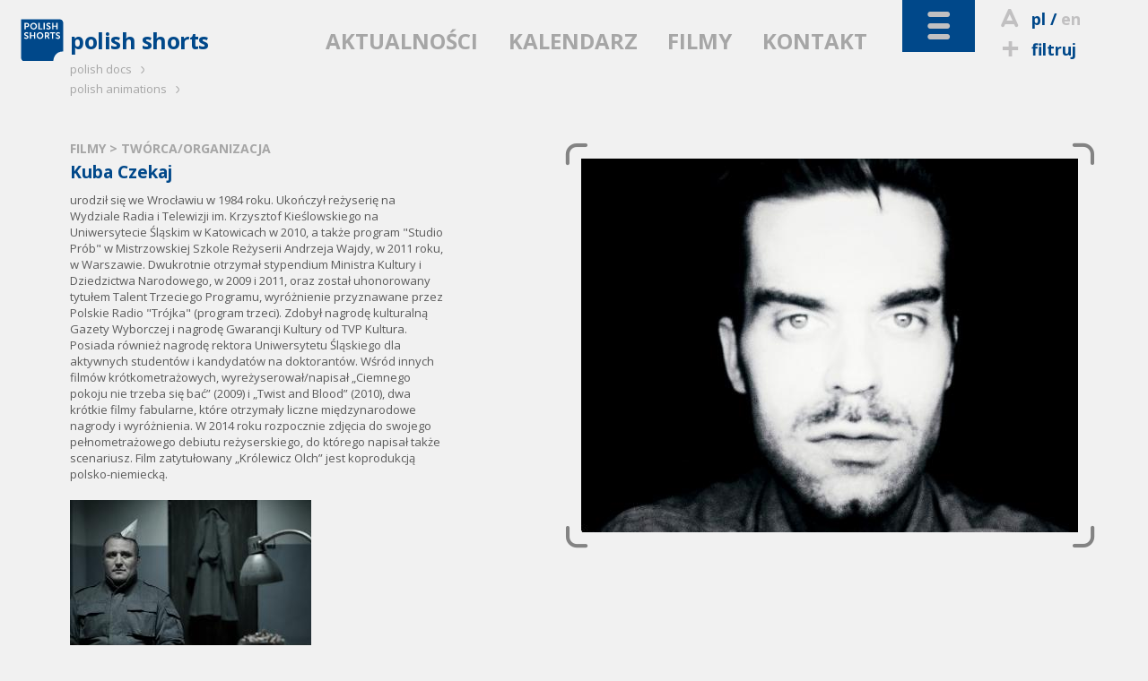

--- FILE ---
content_type: text/html; charset=utf-8
request_url: http://www.polishshorts.pl/pl/scenarzysta/1395/kuba_czekaj
body_size: 5325
content:
<!DOCTYPE html>
<!--[if lt IE 7]>      <html class="no-js lt-ie9 lt-ie8 lt-ie7" lang="pl"> <![endif]-->
<!--[if IE 7]>         <html class="no-js lt-ie9 lt-ie8" lang="pl"> <![endif]-->
<!--[if IE 8]>         <html class="no-js lt-ie9" lang="pl"> <![endif]-->
<!--[if gt IE 8]><!--> <html class="no-js" lang="pl"> <!--<![endif]-->
	<head>
		<meta charset="utf-8">
        <meta http-equiv="X-UA-Compatible" content="IE=edge,chrome=1">
        <meta name="viewport" content="width=device-width, initial-scale=1">
		<title>POLISH SHORTS: Kuba Czekaj - </title>
<meta property="og:title" content="POLISH SHORTS: Kuba Czekaj - "/>
<meta property="og:type" content="director"/>
<meta property="og:url" content="http://www.polishshorts.pl/pl/scenarzysta/1395/kuba_czekaj"/>
<meta property="og:image" content="http://kff.kei.pl/uploads/tworcy/aa55b76c33ccb8431db2bdcfa192646a.jpg"/>
<meta property="og:site_name" content="Polish Shorts"/>
<meta property="og:description" content=""/>

<meta name="description" content="" />
<meta name="keywords" content="" />
<link href="/img/ps/favicon_2021.ico" rel="shortcut icon" type="image/x-icon" />
<link href='http://fonts.googleapis.com/css?family=Open+Sans:400italic,600italic,700italic,400,600,700&amp;subset=latin,latin-ext' rel='stylesheet' type='text/css'>
<link rel="stylesheet" href="/css/ps.dist.css?v=2025">
<style>
  .layout-footer .pisfdiv {
    clear: both;
    max-width: 322px
  }
  .layout-footer .pisff {
    max-width: 150px;
    height: auto
  }
  .layout-footer .pisfdiv .financed {
    clear: none;
    float: left
  }
  .layout-footer .pisff {
    float: right;
  }
@media screen and (min-width: 30em) {
  .layout-footer form {
      float: none;
  }
}
@media screen and (min-width: 40em) {
  .layout-footer.bottom-footer small:nth-child(5) {
    margin-left: 85px
  }
}
@media screen and (min-width: 40em) {
  .partnerzy {
    float: left;
  }
  .dofinansowano {
    position:absolute;
    right:-6px;
    top:26px
  }
}
@media screen and (min-width: 48em) {
  .layout-footer .pisfdiv {
    position: absolute;
    top: 150px;
    right: 15px;
  }
  .layout-footer .pisfdiv .pisff {
    max-width: 125px;
    margin-left: 10px;
  }
  .layout-footer .pisfdiv .financed {
    position: static;
    margin-top: -10px;
  }
}
@media screen and (min-width: 80em) {
  .layout-footer form {
    float: left;
  }
  .partnerzy {
    margin-left: 96px
  }
}
</style>
<!--[if IE 7]><link rel="stylesheet" href="/css/kff-ie7.css"><![endif]-->
<script src="/js/vendor/modernizr-2.6.2-respond-1.1.0.min.js"></script>
</head>
<body class="film two-col">
	<div class="wrapper navbar navbar-inverse navbar-fixed-top" role="navigation">
      <div class="container">

        <div class="navbar-header">
          <ul id="top-tools">
            <li>
                              <i class="icon-letter"></i><a href="" title="wersja polska" class="current">pl</a>
                  / <a href="/en/screenwriter/1395/" title="english version">en</a>
                          </li>
            <li>
              <a href="/pl/filtruj"><i class="icon-plus"></i>filtruj</a>
            </li>
            <li id="search">
              <i class="icon-search"></i>szukaj              <form action="/pl/szukaj/" method="get"><input type="search" name="sz" placeholder="wpisz..." value=""></form>
            </li>
          </ul>
          <button type="button" class="navbar-toggle" data-toggle="collapse" data-target=".navbar-collapse">
            <i class="icon-toggle"></i>
          </button>
        </div>

        <div class="navbar-collapse collapse  clearfix default-setup">
          <nav>
            <div>
                                                                                <ul id="nav-oprojekcie">
                                                                        <li>
                                                                    O PROJEKCIE                                                                  </li>                                                                                                    <li>
                                              <a href="/pl/polish_shorts">                                                                    POLISH SHORTS                                            </a>                      </li>                                                                                                  </ul>
                                    <ul id="nav-na-festiwalach">
                                                      <li>
                                                                    NA FESTIWALACH                                                                  </li>                                                                                                    <li>
                                              <a href="/pl/festiwale/aktualnie">                                                                    AKTUALNIE                                            </a>                      </li>                                                                                                    <li>
                                              <a href="/pl/festiwale/archiwum">                                                                    ARCHIWUM                                            </a>                      </li>                                                                                                  </ul>
                                    <ul id="nav-branza">
                                                      <li>
                                                                    BRANŻA                                                                  </li>                                                                                                    <li>
                                              <a href="/pl/producenci">                                                                    PRODUCENCI                                            </a>                      </li>                                                                                                    <li>
                                              <a href="/pl/festiwale">                                                                    FESTIWALE                                            </a>                      </li>                                                                                                    <li>
                                              <a href="/pl/instyt_filmowe">                                                                    INSTYT. FILMOWE                                            </a>                      </li>                                                                                                    <li>
                                              <a href="/pl/programy">                                                                    FUNDUSZE I GRANTY                                            </a>                      </li>                                                                                                    <li>
                                              <a href="/pl/targi">                                                                    TARGI                                            </a>                      </li>                                                                                                    <li>
                                              <a href="/pl/warsztaty">                                                                    WARSZTATY                                            </a>                      </li>                                                                                                  </ul>
                                    <ul id="nav-filmy">
                                                      <li>
                                                                    FILMY                                                                  </li>                                                                                                    <li>
                                              <a href="/pl/filmy/wszystkie">                                                                    WSZYSTKIE                                            </a>                      </li>                                                                                                    <li>
                                              <a href="/pl/filmy/w_produkcji">                                                                    W PRODUKCJI                                            </a>                      </li>                                                                                                    <li>
                                              <a href="/pl/filmy/ukonczone">                                                                    UKOŃCZONE                                            </a>                      </li>                                                                                                    <li>
                                              <a href="/pl/filmy/rezyser">                                                                    REŻYSER                                            </a>                      </li>                                                                                                    <li>
                                              <a href="/pl/filmy/tytul">                                                                    TYTUŁ                                            </a>                      </li>                                                                                                    <li>
                                              <a href="/pl/filmy/producent">                                                                    PRODUCENT                                            </a>                      </li>                                                                                                    <li>
                                              <a href="/pl/filmy/rok_produkcji">                                                                    ROK PRODUKCJI                                            </a>                      </li>                                                                                                    <li>
                                              <a href="http://kff.com.pl/streaming/shorts_online" target="_blank">                                                                    OBEJRZYJ                                            </a>                      </li>                                                                                                  </ul>
                                    <ul id="nav-czytelnia">
                                                      <li>
                                                                    CZYTELNIA                                                                  </li>                                                                                                    <li>
                                              <a href="/pl/wywiady">                                                                    WYWIADY                                            </a>                      </li>                                                                                                    <li>
                                              <a href="/pl/recenzje">                                                                    RECENZJE                                            </a>                      </li>                                                                                                    <li>
                                              <a href="/pl/artykuly">                                                                    ARTYKUŁY                                            </a>                      </li>                                                                                                    <li>
                                              <a href="/pl/focus_on_poland">                                                                    FOCUS ON POLAND                                            </a>                      </li>                                                
              </ul>                  
              <ul id="kff-siblings">
                                                      <li class="pd"><a href="http://www.polishdocs.pl/pl/">polish docs <i class="icon-arrow"></i></a></li>
                    <li class="pa"><a href="http://www.polishanimations.pl/pl/">polish animations <i class="icon-arrow"></i></a></li>
                                                </ul>
            </div>
          </nav>
        </div><!--/.navbar-collapse -->

        <div class="clearfix"></div>
        <div class="navbar-main clearfix">
                      <h1><a href="/"><img src="/img/ps/logo_2021.svg" data-fallback="/img/ps/logo_2021.png" alt="polish shorts"><span>polish shorts</span></a></h1>
                    <nav>
            <ul>
                              <li><a href="/pl/aktualnosci">AKTUALNOŚCI</a></li>
                              <li><a href="/pl/kalendarz">KALENDARZ</a></li>
                              <li class="light-toggle"><a href="/pl/filmy">FILMY</a></li>
                              <li><a href="/pl/kontakt">KONTAKT</a></li>
                          </ul>
          </nav>
        </div>
      </div>
    </div> <!--/ .wrapper -->

    <div class="wrapper clearfix">
      <main class="container">
                          <header class="breadcrumbs">
          
          <h2><a href="/pl/filmy">FILMY</a> &gt;
              TWÓRCA/ORGANIZACJA          </h2>

        </header>

        <article class="film-body with-aside clearfix">

          <div class="body">
            <h2>Kuba Czekaj</h2>
            
            urodził się we Wrocławiu w 1984 roku. Ukończył reżyserię na Wydziale Radia i Telewizji im. Krzysztof Kieślowskiego na Uniwersytecie Śląskim w Katowicach w 2010, a także program &quot;Studio Pr&oacute;b&quot; w Mistrzowskiej Szkole Reżyserii Andrzeja Wajdy, w 2011 roku, w Warszawie. Dwukrotnie otrzymał stypendium Ministra Kultury i Dziedzictwa Narodowego, w 2009 i 2011, oraz został uhonorowany tytułem Talent Trzeciego Programu, wyr&oacute;żnienie przyznawane przez Polskie Radio &quot;Tr&oacute;jka&quot; (program trzeci). Zdobył nagrodę kulturalną Gazety Wyborczej i nagrodę Gwarancji Kultury od TVP Kultura.&nbsp; Posiada r&oacute;wnież nagrodę rektora Uniwersytetu Śląskiego dla aktywnych student&oacute;w i kandydat&oacute;w na doktorant&oacute;w. Wśr&oacute;d innych film&oacute;w kr&oacute;tkometrażowych, wyreżyserował/napisał &bdquo;Ciemnego pokoju nie trzeba się bać&rdquo; (2009) i &bdquo;Twist and Blood&rdquo; (2010), dwa kr&oacute;tkie filmy fabularne, kt&oacute;re otrzymały liczne międzynarodowe nagrody i wyr&oacute;żnienia. W 2014 roku rozpocznie zdjęcia do swojego pełnometrażowego debiutu reżyserskiego, do kt&oacute;rego napisał także scenariusz. Film zatytułowany &bdquo;Kr&oacute;lewicz Olch&rdquo; jest koprodukcją polsko-niemiecką.
            <ul class="kafle">
                                            <li data-href="/pl/filmy/739/ciemnego_pokoju_nie_trzeba_sie_bac">
                <a href="/pl/filmy/739/ciemnego_pokoju_nie_trzeba_sie_bac" >
                                    <img src="http://kff.kei.pl/uploads/ythumb2014.php?w=269&h=185&f=filmy/acbb2849cbb8a0ae419651e116305c99.jpg" alt="CIEMNEGO POKOJU NIE TRZEBA SIĘ BAĆ | reż. Kuba Czekaj, Kuba Czekaj" title="CIEMNEGO POKOJU NIE TRZEBA SIĘ BAĆ | reż. Kuba Czekaj, Kuba Czekaj">
                                    <strong>CIEMNEGO POKOJU NIE TRZEBA SIĘ BAĆ</strong><br>
                  reż.
                  Kuba Czekaj                </a>
                <span class="over single">
                  <a href="/pl/filmy/739/ciemnego_pokoju_nie_trzeba_sie_bac" title="more"><i class="icon-plus2"></i><span>MORE</span></a>
                                  </span>
              </li>                                            <li data-href="/pl/filmy/1519/rwetes">
                <a href="/pl/filmy/1519/rwetes" >
                                    <img src="http://kff.kei.pl/uploads/ythumb2014.php?w=269&h=185&f=filmy/3ef8df9f3a7f8cbcaa4f95c0598968c2.jpg" alt="RWETES | reż. Kuba Czekaj" title="RWETES | reż. Kuba Czekaj">
                                    <strong>RWETES</strong><br>
                  reż.
                  Kuba Czekaj                </a>
                <span class="over single">
                  <a href="/pl/filmy/1519/rwetes" title="more"><i class="icon-plus2"></i><span>MORE</span></a>
                                  </span>
              </li>                                            <li data-href="/pl/filmy/908/twist_and_blood">
                <a href="/pl/filmy/908/twist_and_blood" >
                                    <img src="http://kff.kei.pl/uploads/ythumb2014.php?w=269&h=185&f=filmy/ac292d5197648b74b4c4592e72009b95.jpg" alt="TWIST AND BLOOD | reż. Kuba Czekaj" title="TWIST AND BLOOD | reż. Kuba Czekaj">
                                    <strong>TWIST AND BLOOD</strong><br>
                  reż.
                  Kuba Czekaj                </a>
                <span class="over single">
                  <a href="/pl/filmy/908/twist_and_blood" title="more"><i class="icon-plus2"></i><span>MORE</span></a>
                                  </span>
              </li>                                            <li data-href="/pl/filmy/1205/za_horyzont">
                <a href="/pl/filmy/1205/za_horyzont" >
                                    <img src="http://kff.kei.pl/uploads/ythumb2014.php?w=269&h=185&f=filmy/ddbd9c66fda3fcc8003b5c078ff9cb2e.jpg" alt="ZA HORYZONT | reż. Kuba Czekaj" title="ZA HORYZONT | reż. Kuba Czekaj">
                                    <strong>ZA HORYZONT</strong><br>
                  reż.
                  Kuba Czekaj                </a>
                <span class="over single">
                  <a href="/pl/filmy/1205/za_horyzont" title="more"><i class="icon-plus2"></i><span>MORE</span></a>
                                  </span>
              </li>                          </ul>

          </div>

                      <aside class="article-gallery with-brackets">
              <ul>
                <li><img src="http://kff.kei.pl/uploads/ythumb2014.php?w=554&f=tworcy/aa55b76c33ccb8431db2bdcfa192646a.jpg" alt="Kuba Czekaj"></li>
                              </ul>
              <div class="brackets"><i class="icon-arrow"></i><i class="icon-arrow"></i><i class="icon-arrow"></i><i class="icon-arrow"></i></div>
            </aside>
          
        </article>              </main>
    </div>

    <footer class="wrapper layout-footer">
      <div class="container">
        <form action="/pl/scenarzysta/1395/kuba_czekaj" id="nlsbscrptn" method="post">
          <label for="newsletter_email">NEWSLETTER</label>
          <input type="email" name="hQ98lKJQn" onfocus="document.getElementById('nl_consent').style.display='block'" id="newsletter_email" placeholder="twój adres e-mail">
          <label id="nl_consent" style="display:none;line-height:1;clear:left;float:left;margin:5px 0"><input type="checkbox" name="consent" value="1" style="width:auto" required>Wyrażam zgodę na przetwarzanie moich danych kontaktowych przez Krakowską Fundację Filmową z siedzibą Basztowa 15/8 (31-143) w Krakowie, w celu otrzymywania przeze mnie newslettera.

Dane będą przetwarzane przez okres do czasu wycofania zgody na otrzymywanie newslettera lub zaprzestania jego prowadzenia przez administratora. Potwierdzam jednocześnie, że zostałem/zostałam pouczony/pouczona o moim prawie do: żądania dostępu do moich danych, ich sprostowania, usunięcia lub ograniczenia przetwarza; wniesienia sprzeciwu; przenoszenia danych; cofnięcia zgody oraz wniesienia skargi do organu nadzorczego. Udzielenie zgody jest dobrowolne, lecz odmowa jej udzielenia uniemożliwi otrzymywanie newslettera.</label>
          <button>DODAJ</button>
          <legend id="nlsbscript_status">Dodano</legend>
        </form>
        <div class="partnerzy">
          <h3 style="color:#b7b8ba;font-size:inherit;font-weight:bold;line-height:26px;margin:6px 0 0">PARTNERZY</h3>
          <ul style="list-style-type:none;padding:0;margin:0;display:flex">
            <li><a href="https://kbf.krakow.pl" target="_blank"><img loading="lazy" src="/img/kbf.png" width="90.75" height="37" alt="kbf:" /></a></li>
            <li style="margin-left:55px"><a href="http://film-commission.pl" target="_blank"><img loading="lazy" src="/img/kfc.png" width="177.5" height="43.5" alt="Krakow Film Commission" /></a></li>
          </ul>
        </div>
        <a href="https://www.facebook.com/pages/Polish-Shorts/113878315324653" target="_blank" class="fb_footer"><i class="icon-fb"></i><span>POLUB NAS</span></a>

                  
      </div>
      <div class="clearfix"></div>
    </footer>
    <footer class="wrapper layout-footer bottom-footer">
      <div class="container">
        <small>Copyright &copy; 2009&ndash;2026 Polish Shorts</small>
        <small>Realizacja: <a href="http://www.y0.net.pl" target="_blank">Agencja Interaktywna Y0</a></small>
        <small>Projekt: <a href="http://terenprywatny.com" target="_blank">terenprywatny.com</a></small>
          <small>hosting: <a href="https://cyberfolks.pl" target="_blank" class="kei" style="margin-bottom:-3.5px"><img src="/img/cyberfolks.svg" width="176.5" height="19" alt="cyber_Folks™"></a></small>
        <small><a href="/pl/polityka_prywatnosci/">Polityka prywatności</a></small>
      </div>
      <div class="clearfix"></div>
    </footer>

    <script src="//ajax.googleapis.com/ajax/libs/jquery/1.11.0/jquery.min.js"></script>
    <script>window.jQuery || document.write('<script src="/js/vendor/jquery-1.11.0.min.js"><\/script>')</script>


    <script src="/js/main-dist.js?v=72"></script>

    
    <script>
        (function(b,o,i,l,e,r){b.GoogleAnalyticsObject=l;b[l]||(b[l]=
        function(){(b[l].q=b[l].q||[]).push(arguments)});b[l].l=+new Date;
        e=o.createElement(i);r=o.getElementsByTagName(i)[0];
        e.src='//www.google-analytics.com/analytics.js';
        r.parentNode.insertBefore(e,r)}(window,document,'script','ga'));
        ga('create','UA-3757484-23');ga('send','pageview');
    </script>
        </body>
</html>


--- FILE ---
content_type: text/css
request_url: http://www.polishshorts.pl/css/ps.dist.css?v=2025
body_size: 22601
content:
@charset "UTF-8";
/*! normalize.css v1.1.3 | MIT License | git.io/normalize */article,aside,details,figcaption,figure,footer,header,hgroup,main,nav,section,summary{display:block}audio,canvas,video{display:inline-block;*display:inline;*zoom:1}audio:not([controls]){display:none;height:0}[hidden]{display:none}html{font-size:100%;-ms-text-size-adjust:100%;-webkit-text-size-adjust:100%}button,html,input,select,textarea{font-family:sans-serif}body{margin:0}a:focus{outline:thin dotted}a:active,a:hover{outline:0}h1{font-size:2em;margin:0.67em 0}h2{font-size:1.5em;margin:0.83em 0}h3{font-size:1.17em;margin:1em 0}h4{font-size:1em;margin:1.33em 0}h5{font-size:0.83em;margin:1.67em 0}h6{font-size:0.67em;margin:2.33em 0}abbr[title]{border-bottom:1px dotted}b,strong{font-weight:bold}blockquote{margin:1em 40px}dfn{font-style:italic}hr{box-sizing:content-box;height:0}mark{background:#ff0;color:#000}p,pre{margin:1em 0}code,kbd,pre,samp{font-family:monospace,serif;_font-family:"courier new",monospace;font-size:1em}pre{white-space:pre;white-space:pre-wrap;word-wrap:break-word}q{quotes:none}q:after,q:before{content:"";content:none}small{font-size:80%}sub,sup{font-size:75%;line-height:0;position:relative;vertical-align:baseline}sup{top:-0.5em}sub{bottom:-0.25em}dl,menu,ol,ul{margin:1em 0}dd{margin:0 0 0 40px}menu,ol,ul{padding:0 0 0 40px}nav ol,nav ul{list-style:none;list-style-image:none}img{border:0;-ms-interpolation-mode:bicubic}svg:not(:root){overflow:hidden}figure{margin:0}form{margin:0}fieldset{border:1px solid #c0c0c0;margin:0 2px;padding:0.35em 0.625em 0.75em}legend{border:0;padding:0;white-space:normal;*margin-left:-7px}button,input,select,textarea{font-size:100%;margin:0;vertical-align:baseline;*vertical-align:middle}button,input{line-height:normal}button,select{text-transform:none}button,html input[type=button],input[type=reset],input[type=submit]{-webkit-appearance:button;cursor:pointer;*overflow:visible}button[disabled],html input[disabled]{cursor:default}input[type=checkbox],input[type=radio]{box-sizing:border-box;padding:0;*height:13px;*width:13px}input[type=search]{-webkit-appearance:textfield;box-sizing:content-box}input[type=search]::-webkit-search-cancel-button,input[type=search]::-webkit-search-decoration{-webkit-appearance:none}button::-moz-focus-inner,input::-moz-focus-inner{border:0;padding:0}textarea{overflow:auto;vertical-align:top}table{border-collapse:collapse;border-spacing:0}@font-face{font-family:"kff";src:url("../font/kff.eot?77765673");src:url("../font/kff.eot?77765673#iefix") format("embedded-opentype"),url("../font/kff.svg?77765673#kff") format("svg");font-weight:normal;font-style:normal}@font-face{font-family:"kff";src:url("[data-uri]") format("woff"),url("[data-uri]") format("truetype")}[class*=" icon-"]:before,[class^=icon-]:before{font-family:"kff";font-style:normal;font-weight:normal;speak:none;display:inline-block;text-decoration:inherit;width:1em;margin-right:0.2em;text-align:center;font-variant:normal;text-transform:none;line-height:1em;margin-left:0.2em}.icon-search:before{content:""}.icon-toggle:before{content:""}.icon-plus:before{content:""}.icon-letter:before{content:""}.icon-bracket1:before{content:""}.icon-eye:before{content:""}.icon-plus2:before{content:""}.icon-arrow:before{content:""}.icon-arrowup:before{content:""}.icon-close:before{content:""}.icon-zoomin:before{content:""}.icon-kff:before{content:""}.icon-kamera:before{content:""}.icon-trailer:before{content:""}.icon-fb:before{content:""}.spinner{height:35px;width:35px;margin:0px auto;position:relative;animation:rotation 0.6s infinite linear;border-left:6px solid rgba(0,72,138,0.15);border-right:6px solid rgba(0,72,138,0.15);border-bottom:6px solid rgba(0,72,138,0.15);border-top:6px solid rgba(0,72,138,0.8);border-radius:100%}@keyframes rotation{0%{transform:rotate(0deg)}to{transform:rotate(359deg)}}html{font-family:"Open Sans",sans-serif;font-size:62.5%;color:#5a5a5a;background:#f1f1f1}a{text-decoration:none;color:#5a5a5a}a:hover{color:#00488a}#top-tools,.home-slider ul,.kafle,.navbar-main #kff-siblings,.navbar .navbar-collapse ul{list-style-type:none;margin:0;padding:0}.wrapper{padding:0 24px}@media screen and (min-width:30em){.wrapper{padding:0 43px}}@media screen and (min-width:48em){.wrapper{text-align:center}}.container{margin-left:auto;margin-right:auto;max-width:1185px}@media screen and (min-width:48em){.container{max-width:594px;text-align:left}.wrapper.navbar .container:first-child{max-width:100%}.wrapper.navbar .container:first-child .navbar-main{margin-left:auto;margin-right:auto;max-width:594px}}@media screen and (min-width:60em){.container{max-width:839px}.wrapper.navbar .container:first-child .navbar-main{max-width:839px}}@media screen and (min-width:80em){.container{max-width:1124px}.wrapper.navbar .container:first-child .navbar-main{max-width:1124px}}li[data-href]{cursor:pointer}li[data-href]:hover a{color:#00488a}.home-slider>.slides>li{display:none}.home-slider>.slides>li:first-child{display:block}h2{font-size:19px;font-size:1.9rem;margin-bottom:0.5em}p{font-size:12px;font-size:1.2rem;line-height:1.5;margin-top:0.95em}.wrapper.navbar{padding-left:17px;margin-bottom:3px}@media screen and (min-width:48em){.wrapper.navbar{padding-left:0;padding-right:0}}.navbar .navbar-collapse{transition:height 0.5s ease-in-out;overflow:hidden;background:#00488a;color:white;clear:both;margin-left:-17px;margin-right:-24px;padding:0 24px}@media screen and (min-width:30em){.navbar .navbar-collapse{margin-left:-36px;margin-right:-43px;padding:0 0 0 43px}}.navbar .navbar-collapse a,.navbar .navbar-collapse a:hover{color:white;display:block}.navbar .navbar-collapse a:hover{text-decoration:underline}.navbar .navbar-collapse ul{margin-top:18px;margin-bottom:31px;float:left;font-size:11px;font-size:1.1rem;line-height:25px}@media screen and (min-width:40em){.navbar .navbar-collapse ul{margin-bottom:35px}}@media screen and (max-width:75em){.navbar .navbar-collapse.collapse{height:0}}@media screen and (min-width:75.01em){.navbar .navbar-collapse.collapse:not(.show-on-desktop){height:0}}.navbar .navbar-collapse li:first-child{font-weight:bold;font-size:14px;font-size:1.4rem}@media screen and (min-width:40em){.navbar .navbar-collapse li:first-child{margin-bottom:16px}}@media screen and (max-width:29.94em){.navbar .navbar-collapse{height:625px}.navbar .navbar-collapse ul{margin-bottom:0}.navbar .navbar-collapse div{float:left}.navbar .navbar-collapse div>ul{float:none}.navbar .navbar-collapse div:last-child{margin-left:50px}}@media screen and (max-width:22.49em){.navbar .navbar-collapse div:last-child{margin-left:20px}}@media screen and (min-width:30em){.navbar .navbar-collapse{height:340px}.navbar .navbar-collapse ul{float:none}.navbar .navbar-collapse div{float:left;margin-left:65px}.navbar .navbar-collapse div:first-child{margin-left:0}.navbar .navbar-collapse div:last-child{margin-left:45px}}@media screen and (min-width:40em){.navbar .navbar-collapse{height:280px;background-image:url(../img/ps/logo_2021.svg);background-repeat:no-repeat;background-position:39px 21px;background-size:115px 115px}.navbar .navbar-collapse nav{margin-left:132px}.navbar .navbar-collapse div{margin-left:35px}.navbar .navbar-collapse div:nth-child(3){margin-left:29px}.navbar .navbar-collapse #nav-branza,.navbar .navbar-collapse #nav-czytelnia{float:left}.navbar .navbar-collapse #nav-czytelnia{margin-left:28px}}@media screen and (min-width:48em){.navbar .navbar-collapse{margin-left:0;margin-right:0}.navbar .navbar-collapse ul{float:left;margin-right:48px}.navbar .navbar-collapse div{margin-left:0!important}.navbar .navbar-collapse div:last-child ul:last-child{margin-right:0}.navbar .navbar-collapse #nav-czytelnia{margin-left:0}}@media screen and (min-width:48em) and (max-width:59.99em){.navbar .navbar-collapse{background-image:none}.navbar .navbar-collapse nav{margin-left:0}}@media screen and (min-width:60em){.navbar .navbar-collapse{background-size:125px 125px;background-position:20px 21px}}@media screen and (min-width:64em){.navbar .navbar-collapse{height:300px;padding-left:0;background-size:212px 212px;background-position:35px 36px}.navbar .navbar-collapse nav{margin-left:auto;margin-right:-36px;padding-left:286px}.navbar .navbar-collapse ul{margin-top:22px}}@media screen and (min-width:67em){.navbar .navbar-collapse{background-position:4% 36px}.navbar .navbar-collapse nav{margin-right:auto;padding-left:160px;width:679px;height:300px}}@media screen and (min-width:80em){.navbar .navbar-collapse{background-image:none}.navbar .navbar-collapse nav{background-image:url(../img/ps/logo_2021.svg);background-repeat:no-repeat;background-position:4px 38px;background-size:176px 176px;padding-left:285px;width:851px}.no-svg .navbar .navbar-collapse nav{background-image:url(../img/ps/logo_2021.png)}.navbar .navbar-collapse ul{margin-right:79px}}#kff-siblings li{font-size:13px;font-size:1.3rem;font-weight:normal;margin-bottom:1px}#kff-siblings li a[href*=polishdocs]:hover{color:#cf0001}#kff-siblings li a[href*=polishshorts]:hover{color:#4167a8}#top-tools{font-size:14px;font-size:1.4rem;font-weight:bold;line-height:28px;color:#00488a}#top-tools a{font-size:inherit;color:#00488a}#top-tools li{cursor:pointer;float:left;padding-right:10px;margin-right:14px}#top-tools li:hover a,#top-tools li:hover i{color:#00488a}#top-tools li:hover i.icon-letter,#top-tools li i.icon-letter~a{color:#C1C0C1}#top-tools li i.icon-letter~a.current,#top-tools li i.icon-letter~a:hover{color:#00488a}#top-tools li i{font-size:15.5px;font-size:1.55rem;color:#C1C0C1;margin-right:1px}@media screen and (min-width:40em){#top-tools li{padding:0;margin:0;position:absolute;height:37px}}@media screen and (min-width:40em) and (max-width:47.99em){#top-tools li{text-indent:-9999px;right:0;top:73px;width:81px}#top-tools li i{text-indent:0;text-align:center;font-size:22px;font-size:2.2rem;display:block;position:absolute;top:0;left:0;right:0;bottom:0}}#top-tools li:nth-child(2){margin-right:0;padding-right:20px}#top-tools li:nth-child(3):hover{cursor:default}#top-tools li:nth-child(3):hover i{color:#C1C0C1}#top-tools li:nth-child(3) a{color:#C1C0C1}#top-tools li:nth-child(3) a:hover{color:#00488a}#top-tools li:nth-child(3) a.current{color:#00488a;pointer-events:none}@media screen and (min-width:48em){.navbar-main .navbar-header{top:0}#top-tools{font-size:18px;font-size:1.8rem}#top-tools li i{font-size:21px;font-size:2.1rem;margin-right:10px}#top-tools li:first-child,#top-tools li:nth-child(2){top:33px!important}#top-tools li:nth-child(2){right:0}#top-tools li:first-child{right:120px}}@media screen and (min-width:60em){#top-tools li:first-child{right:130px}}@media screen and (min-width:40em){#top-tools li:nth-child(2){top:116px;padding:0}#top-tools li:nth-child(2) i{text-indent:1px}#top-tools li:nth-child(3){top:-50px;right:27px;width:110px;text-indent:0;text-align:right;color:white;font-size:17.5px;font-size:1.75rem}#top-tools li:nth-child(3) i{position:static;display:inline;margin-right:12px}#top-tools li:nth-child(3) a{color:white;font-size:17.5px;font-size:1.75rem;font-weight:400}#top-tools li:nth-child(3) a.current{color:white;font-weight:600}#top-tools li:nth-child(3) a:hover{color:white;text-decoration:underline}.navbar-main{position:relative}.navbar-main .navbar-header{position:absolute;right:-24px;top:-15px}}@media screen and (min-width:40em) and (min-width:30em){.navbar-main .navbar-header{right:-43px}}@media screen and (min-width:48em){.navbar-main .navbar-header{top:0}#top-tools li:nth-child(3){right:0}#top-tools a{line-height:inherit}}@media screen and (min-width:80em){#top-tools li:first-child,#top-tools li:nth-child(2){right:-25px;left:471px}#top-tools li:nth-child(3){right:-6px}#top-tools li:first-child{top:6px!important}#top-tools li:nth-child(2){top:40px!important}}button.navbar-toggle{position:absolute;top:0;right:0;border:0;background:#00488a;width:40px;height:30px}button.navbar-toggle:focus{border:0;outline:none}button.navbar-toggle i{color:#C1C0C1;font-size:15px;font-size:1.5rem}button.navbar-toggle.light i,button.navbar-toggle:hover i{color:#dadada}@media screen and (min-width:40em){button.navbar-toggle{width:81px;height:58px}button.navbar-toggle i{font-size:30px;font-size:3rem}}@media screen and (min-width:48em){.navbar-main .navbar-header{right:0;left:50%}.navbar-main .navbar-header button.navbar-toggle{right:223px}}@media screen and (min-width:60em){.navbar-main .navbar-header button.navbar-toggle{right:250px}}@media screen and (min-width:80em){.navbar-main .navbar-header button.navbar-toggle{right:115px}}.navbar-main{margin-top:15px}.navbar-main li.current a,.navbar-main li a:hover{color:#00488a}.navbar-main h1{letter-spacing:-0.5px;float:left}.navbar-main h1 a{color:#00488a;font-size:25px;font-size:2.5rem}@media screen and (max-width:39.99em){.navbar-main h1{max-width:111px}.navbar-main h1 span{display:none}}.navbar-main h1 img{width:100%;height:auto}@media screen and (min-width:40em){.navbar-main h1 img{display:none}}.navbar-main #kff-siblings{position:absolute;top:43px;left:0}.navbar-main #kff-siblings a{font-weight:normal;font-size:13px;font-size:1.3rem}.navbar-main li{float:right;clear:right}@media screen and (max-width:63.99em){.navbar-main li:first-child{margin-top:10px}}@media screen and (min-width:30em){.navbar-main li:first-child{margin-top:7px}}.navbar-main li a{color:#a6a6a6;font-size:16px;font-size:1.6rem;line-height:1.69;font-weight:bold}@media screen and (min-width:30em){.navbar-main h1{margin-top:11px;margin-left:24px}.navbar-main #kff-siblings{margin-left:25px;padding-top:3px}.navbar-main ul{float:left;margin-top:2px;padding-left:70px;margin-bottom:35px}.navbar-main li{float:none}.navbar-main li a{font-size:24px;font-size:2.4rem}}@media screen and (min-width:48em){.navbar-main{margin-top:0;min-height:190px}.navbar-main #kff-siblings,.navbar-main h1{margin-left:0}.navbar-main h1{margin-top:28px;position:relative}.navbar-main h1:before{content:"";display:block;width:65px;height:65px;position:absolute;right:100%;bottom:-6px;background-image:url(../img/ps/logo_2021.svg);background-repeat:no-repeat;background-size:48px 48px;background-position:10px 18px}.navbar-main #kff-siblings{top:57px}.navbar-main nav ul{padding:0;position:absolute;left:0;right:0;top:125px;display:-moz-flex;display:flex;flex-flow:row nowrap;justify-content:space-between;align-content:space-between}.navbar-main nav ul li{margin-top:0!important;-moz-flex:initial;flex:initial}}@media screen and (min-width:60em){.navbar-main{min-height:160px}.navbar-main nav ul{left:238px;margin-bottom:0;top:auto;bottom:45px}}@media screen and (min-width:80em){.navbar-main nav ul{left:285px;right:235px;bottom:auto;top:24px}}.touch input:focus{font-size:16px!important}#search form{margin:0;padding:0}#search form input{position:absolute;bottom:0;top:0;left:0;width:0;border:0;padding:0;transition:all 0.2s ease-in-out}#search.focused input{width:90%;padding-left:0.2em}@media screen and (min-width:40em) and (max-width:47.99em){#search.focused input{width:150%;left:auto;right:0}}@media screen and (min-width:48em) and (max-width:79.99em){#search.focused input{width:150%}}@media screen and (min-width:80em){#search.focused input{width:135%}}@media screen and (max-width:48em){#search{position:relative}}.home-slider{position:relative;margin-bottom:12px}.home-slider .bx-pager{width:100%}.home-slider .bx-pager div{margin:0 4px 0 0;display:inline-block;zoom:1;*display:inline}.home-slider .bx-pager div a{width:22px;height:15px;display:block;background:white;background:rgba(90,90,90,0.2);cursor:pointer;text-indent:-9999px}.home-slider .bx-pager div a:hover{background:#f3f3f3;background:rgba(90,90,90,0.4)}.home-slider .bx-pager div a.active{background:#00488a;cursor:default}@media screen and (max-width:29.99em){.home-slider{margin-bottom:40px}}.home-slider .lazy-div{height:263px;background-position:center center;background-size:cover;max-width:840px;margin-bottom:37px}.home-slider .brackets .icon-bracket1:nth-child(2),.home-slider .brackets .icon-bracket1:nth-child(3){bottom:auto;top:254px}@media screen and (min-width:60em){.home-slider .brackets .icon-bracket1:nth-child(2),.home-slider .brackets .icon-bracket1:nth-child(3){top:390px}}@media screen and (max-width:29.99em){.home-slider .lazy-div{display:none;background:none!important}}@media screen and (min-width:30em){.home-slider .bx-wrapper .bx-pager{position:absolute;top:227px;left:0;right:0;text-align:center}}@media screen and (min-width:60em){.home-slider .bx-wrapper .bx-pager{top:363px}.home-slider .lazy-div{height:400px}}@media screen and (min-width:60em){.home-slider h2{display:block;float:left;width:249px;padding:0 10px;margin:0 0 30px 0}}@media screen and (min-width:80em){.home-slider .bx-wrapper .bx-pager{width:840px;margin-right:0;margin-left:auto}.home-slider .lazy-div{margin-left:auto;margin-right:0}.home-slider li{position:relative}.home-slider li h2,.home-slider li p{position:absolute;width:254px;left:0}.home-slider li h2{top:31px;padding:0}.home-slider li p{top:153px}}.breadcrumbs{position:relative;cursor:pointer}.breadcrumbs label{position:absolute;right:0;width:269px;text-align:left;display:block;font-weight:700;color:#a6a6a6}.breadcrumbs label+select{min-width:200px;position:relative;z-index:2}@media screen and (min-width:60em){.breadcrumbs{margin-top:-7px}}.breadcrumbs h2,.breadcrumbs nav ul{margin-top:0;margin-bottom:0}.breadcrumbs h2,.breadcrumbs nav li a{color:#a6a6a6;font-weight:bold}.breadcrumbs h2 a{color:#a6a6a6}.breadcrumbs nav li.current a{color:#00488a}.breadcrumbs h2+select{float:left;margin-top:-20px;margin-left:174px;font-size:14px;font-size:1.4rem}.festivals .breadcrumbs h2+select,html[lang=pl] .atfestivals .breadcrumbs h2+select{margin-left:235px}.breadcrumbs>nav select,.breadcrumbs>nav ul li{float:right}body.atfestivals .breadcrumbs+.clearfix+article,body.dvd .breadcrumbs+.clearfix+article{margin-top:0.5em}body.atfestivals .breadcrumbs>nav ul,body.dvd .breadcrumbs>nav ul{float:none;padding-left:0;margin-top:0.45em;font-size:20px;font-size:2rem}body.atfestivals .breadcrumbs>nav ul li,body.dvd .breadcrumbs>nav ul li{float:left;margin-left:0;margin-right:0.5em}body.atfestivals .breadcrumbs>nav ul li:first-child a,body.dvd .breadcrumbs>nav ul li:first-child a{padding-left:0;padding-right:0.4em}@media screen and (max-width:40em){.breadcrumbs h2{white-space:nowrap}}.breadcrumbs>nav li{margin-left:0.1em}.breadcrumbs>nav li a{padding:0.4em}@media screen and (max-width:59.99em){.breadcrumbs>nav li{display:none}}.breadcrumbs>nav li:first-child a{padding-right:0}@media screen and (min-width:60em){.breadcrumbs>nav select{display:none}}.breadcrumbs a:hover{color:#00488a}.breadcrumbs+section ul.kafle.obrazkowe{margin-top:8px}body.atfestivals .breadcrumbs>nav li,body.atfestivals .breadcrumbs>nav select,body.dvd .breadcrumbs>nav li,body.dvd .breadcrumbs>nav select{display:block}body.atfestivals .breadcrumbs>nav select,body.dvd .breadcrumbs>nav select{margin-top:-2em;font-size:14px;font-size:1.4rem}@media screen and (min-width:30.01em){body.atfestivals .breadcrumbs>nav select,body.dvd .breadcrumbs>nav select{display:none}}@media screen and (max-width:30em){body.atfestivals .breadcrumbs>nav li,body.dvd .breadcrumbs>nav li{display:none}}body.branza .breadcrumbs>nav select{display:block!important}.breadcrumbs h2,.breadcrumbs nav.right-menu,section>h2{font-size:14px;font-size:1.4rem}.breadcrumbs h2 strong,h2.year-produced,section.news-month>h2{color:#00488a}.home-block+.home-block{margin-top:3em}.kafle{font-size:14px;font-size:1.4rem;line-height:1.35}.kafle.obrazkowe{font-size:13px;font-size:1.3rem;line-height:1.2}.kafle.obrazkowe>*{margin-top:27px}@media screen and (min-width:27.5em) and (max-width:39.99em){.kafle.obrazkowe>*{width:auto;position:relative;padding-left:285px;height:185px}.kafle.obrazkowe>* img{position:absolute;left:0;top:0}}@media screen and (min-width:40em){.kafle.obrazkowe>*{margin-top:8px}.kafle.obrazkowe>* a{display:block;margin-bottom:27px}}.kafle>*{position:relative;width:269px;margin-top:20px}@media screen and (min-width:40em){.kafle>*{float:left;margin-left:16px}}@media screen and (min-width:48em) and (max-width:59.99em){.kafle>*{margin-left:56px}}@media screen and (min-width:40em) and (max-width:59.99em){.kafle>:nth-child(odd){margin-left:0;clear:left}}@media screen and (min-width:60em) and (max-width:79.99em){.kafle>:nth-child(3n+1){margin-left:0;clear:left}}@media screen and (min-width:80em){.kafle>:nth-child(4n+1){margin-left:0;clear:left}}@media screen and (max-width:39.99em){.kafle.wydarzenia>*{width:100%;padding-left:0}}.kafle img,.kafle time{margin-bottom:0.85em}.kafle img{width:269px;height:185px}.kafle.wydarzenia>:last-child time+a{margin-bottom:3px}@media screen and (max-width:39.99em),screen and (min-width:60em) and (max-width:79.9em){.kafle.chess:not(.wydarzenia)>:nth-child(odd),li.festiwal:nth-child(odd){background:#5a5a5a}.kafle.chess:not(.wydarzenia)>:nth-child(2n),li.festiwal:nth-child(2n){background:#00488a}}@media screen and (min-width:40em){.kafle.chess:not(.wydarzenia)>*,li.festiwal{box-sizing:border-box;padding:0 21px 21px;color:white;height:185px}}@media screen and (min-width:40em) and (max-width:59.99em){.kafle.chess:not(.wydarzenia)>:nth-child(4n+1),.kafle.chess:not(.wydarzenia)>:nth-child(4n+4){background:#5a5a5a}.kafle.chess:not(.wydarzenia)>:nth-child(4n+2),.kafle.chess:not(.wydarzenia)>:nth-child(4n+3){background:#00488a}}@media screen and (min-width:80em){.kafle.chess:not(.wydarzenia)>:nth-child(8n+1),.kafle.chess:not(.wydarzenia)>:nth-child(8n+3),.kafle.chess:not(.wydarzenia)>:nth-child(8n+6),.kafle.chess:not(.wydarzenia)>:nth-child(8n+8){background:#5a5a5a}.kafle.chess:not(.wydarzenia)>:nth-child(8n+2),.kafle.chess:not(.wydarzenia)>:nth-child(8n+4),.kafle.chess:not(.wydarzenia)>:nth-child(8n+5),.kafle.chess:not(.wydarzenia)>:nth-child(8n+7){background:#00488a}}li.festiwal{background:#5a5a5a}li.festiwal,li.navKafel,time.kafel,ul.navKafels>li{display:block;color:#00488a;font-size:23px;font-size:2.3rem;font-weight:bold}li.festiwal big,li.navKafel big,time.kafel big,ul.navKafels>li big{font-size:48px;font-size:4.8rem}li.festiwal+a,li.navKafel+a,time.kafel+a,ul.navKafels>li+a{display:block;font-weight:bold;margin-bottom:35px}@media screen and (max-width:39.99em){li.festiwal,li.navKafel,time.kafel,ul.navKafels>li{border-bottom:2px solid #00488a}}@media screen and (min-width:40em){li.festiwal,li.navKafel,time.kafel,ul.navKafels>li{box-sizing:border-box;padding:0 21px 21px;margin-bottom:0.5em;color:white;height:185px}li.festiwal big,li.navKafel big,time.kafel big,ul.navKafels>li big{display:block;font-size:73px;font-size:7.3rem;border-bottom:2px solid white;padding-bottom:6px;margin-bottom:18px}li:nth-child(odd) li.festiwal,li:nth-child(odd) li.navKafel,li:nth-child(odd) time.kafel,li:nth-child(odd) ul.navKafels>li{background:#5a5a5a}li:nth-child(2n) li.festiwal,li:nth-child(2n) li.navKafel,li:nth-child(2n) time.kafel,li:nth-child(2n) ul.navKafels>li{background:#00488a}li.festiwal+a,li.navKafel+a,time.kafel+a,ul.navKafels>li+a{margin-bottom:13px}}@media screen and (min-width:40em) and (max-width:57.75em){li:nth-child(3) li.festiwal,li:nth-child(3) li.navKafel,li:nth-child(3) time.kafel,li:nth-child(3) ul.navKafels>li{background:#00488a}li:nth-child(4) li.festiwal,li:nth-child(4) li.navKafel,li:nth-child(4) time.kafel,li:nth-child(4) ul.navKafels>li{background:#5a5a5a}}li.festiwal,li.navKafel,ul.navKafels>li{margin-top:16px;margin-bottom:0;background:#5a5a5a}li.festiwal:hover,li.navKafel:hover,ul.navKafels>li:hover{background:#00488a}li.festiwal:hover a,li.navKafel:hover a,ul.navKafels>li:hover a{color:white}li.festiwal a,li.navKafel a,ul.navKafels>li a{color:white}@media screen and (min-width:40em){li.festiwal[data-count]:hover,li.navKafel[data-count]:hover,ul.navKafels>li[data-count]:hover{background:#888!important}li.festiwal[data-count]:hover a,li.navKafel[data-count]:hover a,ul.navKafels>li[data-count]:hover a{color:transparent}li.festiwal[data-count]:hover:after,li.festiwal[data-count]:hover:before,li.navKafel[data-count]:hover:after,li.navKafel[data-count]:hover:before,ul.navKafels>li[data-count]:hover:after,ul.navKafels>li[data-count]:hover:before{position:absolute;background:#888;display:block;width:50%}li.festiwal[data-count]:hover:before,li.navKafel[data-count]:hover:before,ul.navKafels>li[data-count]:hover:before{content:attr(data-count);font-size:73px;font-size:7.3rem}li.festiwal[data-count]:hover:after,li.navKafel[data-count]:hover:after,ul.navKafels>li[data-count]:hover:after{content:"AKTUALNOŚCI";bottom:30px}html[lang=en] li.festiwal[data-count]:hover:after,html[lang=en] li.navKafel[data-count]:hover:after,html[lang=en] ul.navKafels>li[data-count]:hover:after{content:"NEWS"}}@media screen and (max-width:40em){li.festiwal,li.navKafel,ul.navKafels>li{padding:16px!important;text-align:right;height:auto!important}li.festiwal big,li.navKafel big,ul.navKafels>li big{display:none}}@media screen and (max-width:27.5em){li.festiwal,li.navKafel,ul.navKafels>li{width:237px}}li.festiwal{height:auto}li.festiwal .prizes{display:block;font-weight:bold;font-size:10px;color:#00488a;text-transform:uppercase;line-height:1.1em;margin-top:0.3em}li.festiwal h3{margin-top:1.2em;font-size:14px;font-size:1.4rem;line-height:1.8}@media screen and (max-width:39.99em){li.festiwal h3{margin-top:0}}li.festiwal .duzy-dol{position:relative;border-top:2px solid white;padding-top:19px;font-size:24px;font-size:2.4rem}li.festiwal .duzy-dol i.icon-arrow{width:8px;position:absolute;right:12px;top:-15px}@media screen and (max-width:39.99em){li.festiwal .duzy-dol i.icon-arrow{display:none}}@media screen and (min-width:40em){li.festiwal .duzy-dol{position:absolute;top:105px;left:21px;right:21px}}li.festiwal>a{height:185px;box-sizing:border-box}li.festiwal>a h3{margin-top:0;padding-top:1.2em}@media screen and (max-width:40em){li.festiwal>a{display:block;height:auto}}li.festiwal:hover{background:none}li.festiwal:hover>a{background:#00488a}li.festiwal ul{list-style-type:none;padding:0;margin:0 21px 27px 21px;font-size:14px;font-size:1.4rem}@media screen and (max-width:40em){li.festiwal ul{text-align:left}}li.festiwal ul a{font-weight:normal;display:block;padding:12px 0;margin-bottom:0!important;color:#5a5a5a!important}li.festiwal ul a:hover{color:#00488a!important}li.festiwal ul li{border-bottom:2px solid #929292}body.branza li.festiwal h3:not(.mniejszy){font-size:16px;font-size:1.6rem}body.atfestivals li.festiwal{background:none!important;padding:0!important;border-bottom:0!important}body.atfestivals li.festiwal>a{background:#5a5a5a!important;padding:0 21px 21px;margin-bottom:0!important}span.over{opacity:0;transition:opacity 0.2s ease-in-out;position:absolute;top:0;left:0;height:185px}@media screen and (max-width:39.99em){span.over{width:269px}}@media screen and (min-width:40em){span.over{right:0}}span.over:before{content:" ";display:block;position:absolute;top:0;left:0;right:0;bottom:0;background:rgba(0,0,0,0.5)}span.over a{display:block;text-align:center;height:90px;position:absolute;bottom:46px;margin-bottom:0!important;color:white!important}span.over a span{font-size:12px;font-size:1.2rem;font-weight:bold;position:absolute;bottom:10px;left:0;right:0}span.over a:hover span{text-decoration:underline}span.over a i{display:block;font-size:40px;font-size:4rem}span.over a i:before{margin:0}span.over a:first-child{width:103px;left:30px}span.over a:nth-child(2){width:76px;right:58px}span.over a:nth-child(2) i{position:relative;left:-13px}span.over.single a:first-child{left:83px}span.over.single a:first-child:hover span{text-decoration:none}.article-gallery li:hover span.over,.kafle>:hover span.over{opacity:1}@media screen and (min-width:60em) and (max-width:79.99em){.home .home-block .kafle>:nth-child(3)~*{display:none}}.watermark:before{content:" ";display:block;height:185px;background:#00488a url(../img/ps/logo.svg) no-repeat center center;background-size:80%;opacity:0.2;margin-bottom:0.85em}.no-svg .watermark:before{background-image:url(../img/ps/logo.png)}.brackets i{position:absolute;font-size:26px;color:#838383}.brackets i:first-child{right:0;top:0}.brackets i:nth-child(2){transform:rotate(90deg);right:0;bottom:0}.brackets i:nth-child(3){transform:rotate(180deg);left:0;bottom:0}.brackets i:nth-child(4){transform:rotate(270deg);left:0;top:0}.brackets i.icon-arrow{font-size:51px}.brackets i.icon-arrow:first-child{transform:rotate(315deg);top:-45px;right:-43px}.brackets i.icon-arrow:nth-child(2){transform:rotate(45deg);bottom:-42px;right:-47px}.brackets i.icon-arrow:nth-child(3){transform:rotate(135deg);bottom:-45px;left:-43px}.brackets i.icon-arrow:nth-child(4){transform:rotate(225deg);top:-42px;left:-46px}.brackets i:first-child,.brackets i:nth-child(4){top:-26px}.brackets i:nth-child(2),.brackets i:nth-child(3){bottom:-26px}.brackets i:first-child,.brackets i:nth-child(2){right:-24px}.brackets i:nth-child(3),.brackets i:nth-child(4){left:-23px}@media screen and (min-width:30em){.with-brackets{position:relative;margin-top:35px}}@media screen and (max-width:29.99em){.brackets{display:none}}article{font-size:13px;font-size:1.3rem}article h1,article h2,article h3,article h4{color:#00488a}article p{font-size:13px;font-size:1.3rem}article h3{font-size:13px;font-size:1.3rem;margin-bottom:0.4em}article ul{padding-left:1.3em}article ul li{margin-bottom:0.2em}article time{font-size:10px;font-size:1rem;font-weight:bold;position:relative;top:-3px}article a{color:#00488a;font-weight:bold}article a:hover{text-decoration:underline}article.film-body .body ul.kafle>*{margin-left:0}.home-block article h3{margin-bottom:0}.home-block article h3+p,.home-block article h3+ul{margin-top:0}figcaption{font-weight:bold}.columns.grid .whole-column{break-before:column;break-after:column}.columns.grid h3{break-after:avoid}.columns.grid div:first-of-type h3{margin-top:0}.columns.grid div,.columns.grid p,.columns.grid ul{break-inside:avoid}@media screen and (max-width:59.99em){.home-block .columns.grid figure{display:none}}@media screen and (min-width:60em){.home-block .columns.grid{padding-bottom:30px}.home-block .columns.grid figure figcaption{position:absolute;top:346px;width:269px}}@media screen and (min-width:40em){.columns.grid{column-gap:16px}}@media screen and (min-width:40em) and (max-width:59.99em){.columns.grid{columns:2}}@media screen and (min-width:60em) and (max-width:79.99em){.columns.grid{columns:3}}@media screen and (min-width:80em){.columns.grid{columns:4}.home-block .columns.grid div:nth-of-type(2),.home-block .columns.grid div:nth-of-type(3){break-before:column}}article.with-aside div.body img{max-width:100%}@media screen and (min-width:48em){article.with-aside>*{width:269px;float:left;clear:left}article.with-aside>aside{clear:none;float:right;margin-top:20px}}@media screen and (min-width:60em){article.with-aside>:not(aside){width:538px}}@media screen and (min-width:80em){article.with-aside{float:left}article.with-aside>:not(aside){width:416px}article.with-aside>aside{margin-left:100px;float:left}article.with-aside+aside.sidebar{width:250px;float:right;margin-top:8px}}@media screen and (min-width:60em){.two-col article.with-aside>:not(aside){max-width:420px}}@media screen and (min-width:48em){.two-col article.with-aside>aside{margin-top:2px}}@media screen and (max-width:59.99em) and (min-width:48em){.two-col article.with-aside>aside{margin-top:-13px}}@media screen and (min-width:80em){.two-col article.with-aside{float:none}.two-col article.with-aside>aside{float:right;width:554px}}.zoom-gallery ul li a{cursor:pointer;cursor:zoom-in}.article-gallery{width:269px}.article-gallery ul{list-style-type:none;margin:0;padding:0}.article-gallery ul li{font-size:0;position:relative;margin-bottom:16px}.article-gallery ul li a{display:block}.article-gallery ul li a:hover{text-decoration:none}.article-gallery ul li a:hover .gal_caption{color:#00488a}.article-gallery ul li img{max-width:100%}body.news .article-gallery ul li:last-child,body.news .article-gallery ul li:nth-child(3){margin-bottom:0}body.film .article-gallery ul li{margin-bottom:0}body.film .article-gallery ul li:not(:first-child){margin-top:16px}@media screen and (min-width:80em){body.film .article-gallery ul li:nth-child(2n){float:left;margin-right:16px}}body.news .article-gallery>ul>li:nth-child(3)~li{display:none}.article-gallery .bx-controls-direction .bx-next,.article-gallery .bx-controls-direction .bx-prev{height:25px;left:50%;right:auto;margin-left:-75px;font-family:"kff";font-style:normal;font-weight:normal;speak:none;display:inline-block;text-decoration:inherit;width:150px;font-size:8px;text-align:center;font-variant:normal;text-transform:none;color:#C1C0C1;opacity:1}.article-gallery .bx-controls-direction .bx-next:before,.article-gallery .bx-controls-direction .bx-prev:before{font-family:"kff";content:"";font-size:15px}.article-gallery .bx-controls-direction .bx-next:hover,.article-gallery .bx-controls-direction .bx-prev:hover{color:#00488a}.article-gallery .bx-controls-direction .bx-prev{top:-4px}.article-gallery .bx-controls-direction .bx-next{top:auto;bottom:-24px;transform:rotate(180deg)}@media screen and (min-width:42.19em) and (max-width:47.99em){.article-gallery.film-collection{width:554px}}@media screen and (min-width:42.19em) and (max-width:47.99em),screen and (min-width:80em){.article-gallery.film-collection li{width:269px}.article-gallery.film-collection li:nth-child(odd){clear:left;float:left;margin-right:16px}.article-gallery.film-collection li:nth-child(2n){float:right}}.article-gallery.film-collection li{font-size:13px;font-size:1.3rem}.article-gallery.film-collection li img{display:block;margin-bottom:0.85em}.article-gallery.film-collection li a{font-weight:400;color:#5a5a5a}.article-gallery.film-collection li a:hover{text-decoration:none}.article-gallery.film-collection li:hover a{color:#00488a}aside.links{font-size:10px;font-size:1rem;font-weight:600}@media screen and (max-width:64em){aside.links{margin-top:45px}}aside.links h2{font-size:inherit;font-weight:800;color:#00488a}aside.links ul{list-style-type:none;margin:0;padding:0}aside.links ul a{color:#C1C0C1}aside.links ul a:hover{color:#00488a}aside.links ul li{margin-top:1.4em}aside.links ul li.current a{color:black}aside.links ul+h2{margin-top:2.4em}.film .film-body>.body>h2{margin-top:0.2em}.film h2+.translated-title{margin-top:-0.4em}.film .status,.film .video-links{margin:2.5em 0 1.5em;color:#838383}.film .status>*,.film .video-links>*{display:inline-block}.film .video-links{margin-top:2em}.film .video-links a[itemprop=url]{min-width:85px}.film .video-links a[itemprop=url] i{position:relative;left:-11px}.infoicon{margin-right:22px;font-weight:700;font-size:11px;font-size:1.1rem;text-align:center}@media screen and (max-width:22.5em),screen and (max-width:59.99em) and (min-width:48em){.infoicon{font-size:10px;font-size:1rem}.infoicon:nth-child(2n){margin-right:0}}.infoicon i{display:block;font-size:40px;font-size:4rem;margin-bottom:3px}article dl{margin-top:2.5em;font-size:10px;font-size:1rem;line-height:1.6}article dl dd:not(:nth-child(2)),article dl dt:not(:first-child){margin-top:0.6em}article dl dt{float:left;clear:left;margin-right:0.25em}article dl dd{margin-left:0}@media screen and (max-width:47.99em) and (min-width:30em),screen and (min-width:64em){body:not(.dvd) article dl{float:left;width:45%}body:not(.dvd) article dl:nth-of-type(2n){margin-left:2em}}.director-bio{margin-top:3.2em}.director-bio h3{margin-bottom:0}.director-bio h3+p{margin-top:0}.kontakt article p{font-size:14px;font-size:1.4rem}.kontakt article .logo{padding-top:3.5em}.kontakt article img{margin-left:-16px}.kontakt article .koordynowany,.kontakt article h2{font-size:12px;font-size:1.2rem;margin-bottom:2.5em}.kontakt article p{margin-bottom:2.5em}.kontakt article section:last-of-type p{margin-bottom:0}.kontakt article a{font-weight:400;color:#5a5a5a}@media screen and (min-width:40em) and (max-width:59.99em){.kontakt article .koordynowany,.kontakt article .logo,.kontakt article section{width:50%;float:left}.kontakt article .koordynowany{position:absolute;left:50%;top:44%}.kontakt article section:nth-child(4){clear:left}}@media screen and (min-width:60em){.kontakt article .koordynowany,.kontakt article .logo,.kontakt article section{width:25%;float:left}.kontakt article .koordynowany{width:20%;position:absolute;left:0;bottom:17px}.kontakt article section{padding-top:166px}}.filtruj form{font-size:16px;font-size:1.6rem}.filtruj form fieldset{padding:0;border:0;width:100%}.filtruj form fieldset div{float:left;width:33%}.filtruj form fieldset div:last-child{margin-left:15%}@media screen and (min-width:37.5em){.filtruj form fieldset{float:left}.filtruj form fieldset:nth-child(3){float:right}}@media screen and (min-width:37.5em) and (max-width:63.99em){.filtruj form fieldset{width:45.593220339%}}@media screen and (min-width:64em) and (max-width:79.99em){.filtruj form fieldset{width:31%}}@media screen and (min-width:80em){.filtruj form fieldset{width:400px}}.filtruj form i.icon-search{color:#C1C0C1;font-size:200px;font-size:20rem;float:left;margin-top:44px;margin-left:20px}.filtruj form i.icon-search:before{margin:0}@media screen and (max-width:63.99em){.filtruj form i.icon-search{display:none}}@media screen and (min-width:48em){.filtruj form i.icon-search{margin-right:62px}}.filtruj form label{display:block;padding-left:0.5em;font-weight:700;color:#00488a;padding-bottom:0.5em}.filtruj form button,.filtruj form input,.filtruj form select{font-family:"Open Sans",sans-serif;width:100%;border:0;background:white;margin-bottom:3em;line-height:40px;height:40px;padding:0;color:#5a5a5a;font-weight:700}.filtruj form select{height:40px}.filtruj form button{background:#5a5a5a;color:white;text-align:center;font-weight:600;font-size:18px;font-size:1.8rem}.filtruj form button:hover{background:#00488a}@media screen and (max-width:80em){.filtruj form button{margin-top:0.9em}}.filtruj form input{box-sizing:border-box;padding:0 1em}.layout-footer{background:#888888;color:white;margin-top:50px}@media screen and (max-width:39.99em){.layout-footer.wrapper{padding:0 24px}}.layout-footer.bottom-footer{background:#5a5a5a;margin-top:0}.layout-footer.bottom-footer small{font-size:10px;font-size:1rem;line-height:1.7}.layout-footer.bottom-footer small:nth-child(3),.layout-footer.bottom-footer small:nth-child(4){display:inline}.layout-footer.bottom-footer small:nth-child(4){margin-left:0.75em}@media screen and (min-width:30em) and (max-width:39.99em){.layout-footer.bottom-footer small{float:left}.layout-footer.bottom-footer small:nth-child(2){clear:left}.layout-footer.bottom-footer small:nth-child(3),.layout-footer.bottom-footer small:nth-child(4){float:right}.layout-footer.bottom-footer small:nth-child(4){clear:right;margin-bottom:13px}.layout-footer.bottom-footer small:nth-child(3){margin-top:-1.7em}}@media screen and (min-width:40em){.layout-footer.bottom-footer small{float:left;margin-right:1.1em}.layout-footer.bottom-footer small:nth-child(4){float:right;margin-right:0;margin-bottom:13px}}.layout-footer.bottom-footer a{color:white}.layout-footer.bottom-footer .container{height:auto;padding:11px 0}.layout-footer.bottom-footer .container>*{position:static}.layout-footer .container{position:relative;padding:15px 3px}.layout-footer form{margin-bottom:19px;width:268px;font-weight:bold;position:relative}@media screen and (min-width:30em){.layout-footer form{float:left;margin-bottom:41px}}@media screen and (min-width:64em){.layout-footer form{margin-bottom:27px}}.layout-footer form label{display:block;font-weight:bold;color:#b7b8ba;text-indent:3px;line-height:26px;margin-top:6px}.layout-footer form button,.layout-footer form input{border:2px solid #b7b8ba;line-height:21px;color:white}.layout-footer form input{float:left;background:transparent;padding-left:10px;width:180px;border-right:0}.layout-footer form input::-webkit-input-placeholder{color:white}.layout-footer form input:-moz-placeholder{color:white}.layout-footer form input::-moz-placeholder{color:white}.layout-footer form input:-ms-input-placeholder{color:white}.layout-footer form input+button{width:75px;text-align:center;font-family:"Open Sans",sans-serif;font-weight:bold;font-size:14px;font-size:1.4rem;background:#b7b8ba}.layout-footer form legend{position:absolute;right:0;top:100%;display:none}.layout-footer small{display:block;font-size:12px;font-size:1.2rem}.layout-footer .container>a{display:block;text-align:left;text-indent:-9999px;background:url(../img/footer_logos2022.png) no-repeat;width:130px;height:65px}html[lang=en] .layout-footer .container>a{background-image:url(../img/footer_logos2022_en.png)}.layout-footer .container>a.mkidn{background-position:-2px 0;float:left;width:100px;margin-right:61px}@media screen and (max-width:79.99em){.layout-footer .container>a.mkidn{clear:left}}@media screen and (min-width:64em){.layout-footer .container>a.mkidn{position:absolute;top:29px;right:64px}}.layout-footer .container>a.pisf{background-position:-163px 0;float:left;width:137px}@media screen and (min-width:64em){.layout-footer .container>a.pisf{position:absolute;top:29px;right:0}}.layout-footer .container>a.kbf{width:100px;background-position:0 -102px;float:left;clear:left;margin-right:40px}@media screen and (min-width:40em){.layout-footer .container>a.kbf{position:absolute;top:121px;right:0;margin-right:145px}}.layout-footer .container>a.kfc{background-position:-135px -102px;float:left;width:130px}@media screen and (min-width:40em){.layout-footer .container>a.kfc{position:absolute;top:121px;right:0}}@media screen and (min-width:48em){.layout-footer .container>a.kbf,.layout-footer .container>a.kfc{top:109px}.layout-footer .container>a.kfc{right:5px}.layout-footer .container>a.kbf{margin-right:150px}}.layout-footer .container>a.fb_footer{text-indent:0;background:none;color:#b7b8ba;height:39px;line-height:39px;margin-bottom:37px;font-weight:bold}.layout-footer .container>a.fb_footer i.icon-fb{font-size:38px;font-size:3.8rem}.layout-footer .container>a.fb_footer i.icon-fb:before{margin-left:0!important;margin-right:0.4em!important}.layout-footer .container>a.fb_footer i,.layout-footer .container>a.fb_footer span{display:inline-block;vertical-align:middle}@media screen and (min-width:30em) and (max-width:63.99em){.layout-footer .container>a.fb_footer{float:right;width:auto;margin-top:23px}}@media screen and (min-width:64em){.layout-footer .container>a.fb_footer{float:left;clear:left}}.layout-footer .financed{font-size:8.5px;font-size:0.85rem;float:left;clear:both;margin-top:12px;margin-bottom:20px;max-width:269px}@media screen and (min-width:48em){.layout-footer .financed{position:absolute;top:17px;height:57px;right:150px;padding-top:5px;border-right:1px solid #9b9b9b;padding-right:14px;max-width:158px;text-align:right}}@media screen and (min-height:49.38em){body.filtruj .layout-footer,body.kontakt .layout-footer{position:fixed;bottom:0;left:0;right:0}}#loadMore{width:100%!important;text-align:center;opacity:0}#loadMore.shown{opacity:1}#cancelAppending,#loadMore{background:none!important}.bx-wrapper{position:relative;padding:0;*zoom:1}.bx-wrapper img{max-width:100%;display:block}.bx-wrapper .bx-viewport{transform:translatez(0)}.bx-wrapper .bx-controls-auto,.bx-wrapper .bx-pager{position:absolute;bottom:-30px;width:100%}.bx-wrapper .bx-loading{min-height:50px;background:url(../img/bx_loader.gif) center center no-repeat #fff;height:100%;width:100%;position:absolute;top:0;left:0;z-index:2000}.bx-wrapper .bx-prev{left:10px}.bx-wrapper .bx-next{right:10px}.bx-wrapper .bx-prev:hover{background-position:0 0}.bx-wrapper .bx-next:hover{background-position:-43px 0}.bx-wrapper .bx-controls-direction a{position:absolute;top:50%;margin-top:-16px;outline:0;width:32px;height:32px;z-index:999}.bx-wrapper .bx-controls-direction a.disabled{display:none}.bx-wrapper .bx-controls-auto{text-align:center}.bx-wrapper .bx-controls-auto .bx-start{display:block;text-indent:-9999px;width:10px;height:11px;outline:0;margin:0 3px}.bx-wrapper .bx-controls-auto .bx-start.active,.bx-wrapper .bx-controls-auto .bx-start:hover{background-position:-86px 0}.bx-wrapper .bx-controls-auto .bx-stop{display:block;text-indent:-9999px;width:9px;height:11px;outline:0;margin:0 3px}.bx-wrapper .bx-controls-auto .bx-stop.active,.bx-wrapper .bx-controls-auto .bx-stop:hover{background-position:-86px -33px}.bx-wrapper .bx-controls.bx-has-controls-auto.bx-has-pager .bx-pager{text-align:left;width:80%}.bx-wrapper .bx-controls.bx-has-controls-auto.bx-has-pager .bx-controls-auto{right:0;width:35px}.bx-wrapper .bx-caption{position:absolute;bottom:0;left:0;background:#666\9;background:rgba(80,80,80,0.75);width:100%}.bx-wrapper .bx-caption span{color:#fff;font-family:Arial;display:block;font-size:0.85em;padding:10px}.mfp-bg{top:0;left:0;width:100%;height:100%;z-index:1042;overflow:hidden;position:fixed;background:#0b0b0b;opacity:0.8;filter:alpha(opacity=80)}.mfp-wrap{top:0;left:0;width:100%;height:100%;z-index:1043;position:fixed;outline:none!important;-webkit-backface-visibility:hidden}.mfp-container{text-align:center;position:absolute;width:100%;height:100%;left:0;top:0;padding:0 8px;box-sizing:border-box}.mfp-container:before{content:"";display:inline-block;height:100%;vertical-align:middle}.mfp-align-top .mfp-container:before{display:none}.mfp-content{position:relative;display:inline-block;vertical-align:middle;margin:0 auto;text-align:left;z-index:1045}.mfp-ajax-holder .mfp-content,.mfp-inline-holder .mfp-content{width:100%;cursor:auto}.mfp-ajax-cur{cursor:progress}.mfp-zoom-out-cur,.mfp-zoom-out-cur .mfp-image-holder .mfp-close{cursor:zoom-out}.mfp-zoom{cursor:pointer;cursor:zoom-in}.mfp-auto-cursor .mfp-content{cursor:auto}.mfp-arrow,.mfp-close,.mfp-counter,.mfp-preloader{-webkit-user-select:none;user-select:none}.mfp-loading.mfp-figure{display:none}.mfp-hide{display:none!important}.mfp-preloader{color:#CCC;position:absolute;top:50%;width:auto;text-align:center;margin-top:-0.8em;left:8px;right:8px;z-index:1044}.mfp-preloader a{color:#CCC}.mfp-preloader a:hover{color:#FFF}.mfp-s-ready .mfp-preloader{display:none}.mfp-s-error .mfp-content{display:none}button.mfp-arrow,button.mfp-close{overflow:visible;cursor:pointer;background:transparent;border:0;-webkit-appearance:none;display:block;outline:none;padding:0;z-index:1046;box-shadow:none}button::-moz-focus-inner{padding:0;border:0}.mfp-close{width:44px;height:44px;line-height:44px;position:absolute;right:0;top:0;text-decoration:none;text-align:center;opacity:0.65;filter:alpha(opacity=65);padding:0 0 18px 10px;color:#FFF;font-style:normal;font-size:28px;font-family:Arial,Baskerville,monospace}.mfp-close:focus,.mfp-close:hover{opacity:1;filter:alpha(opacity=100)}.mfp-close:active{top:1px}.mfp-close-btn-in .mfp-close{color:#333}.mfp-iframe-holder .mfp-close,.mfp-image-holder .mfp-close{color:#FFF;right:-6px;text-align:right;padding-right:6px;width:100%}.mfp-counter{position:absolute;top:0;right:0;color:#CCC;font-size:12px;line-height:18px}.mfp-arrow{font-size:100px;position:absolute;opacity:0.65;filter:alpha(opacity=65);margin:0;top:50%;margin-top:-55px;padding:0;width:90px;height:110px;-webkit-tap-highlight-color:rgba(0,0,0,0)}.mfp-arrow:active{margin-top:-54px}.mfp-arrow:focus,.mfp-arrow:hover{opacity:1;filter:alpha(opacity=100)}.mfp-arrow .mfp-a,.mfp-arrow .mfp-b,.mfp-arrow:after,.mfp-arrow:before{content:"";display:block;width:0;height:0;position:absolute;left:0;top:0;margin-top:35px;margin-left:35px}.mfp-arrow .mfp-a,.mfp-arrow:after{top:8px}.mfp-arrow .mfp-b,.mfp-arrow:before{opacity:0.7}.mfp-arrow-left{left:0}.mfp-arrow-left .mfp-a,.mfp-arrow-left:after{margin-left:31px}.mfp-arrow-left .mfp-b,.mfp-arrow-left:before{margin-left:25px}.mfp-arrow-left i.icon-arrow{transform:rotate(180deg)}.mfp-arrow-right{right:0}.mfp-arrow-right .mfp-a,.mfp-arrow-right:after{margin-left:39px}.mfp-iframe-holder{padding-top:40px;padding-bottom:40px}.mfp-iframe-holder .mfp-content{line-height:0;width:100%;max-width:900px}.mfp-iframe-holder .mfp-close{top:-40px}.mfp-iframe-scaler{width:100%;height:0;overflow:hidden;padding-top:56.25%}.mfp-iframe-scaler iframe{position:absolute;display:block;top:0;left:0;width:100%;height:100%;box-shadow:0 0 8px rgba(0,0,0,0.6);background:#000}img.mfp-img{width:auto;max-width:100%;height:auto;display:block;line-height:0;box-sizing:border-box;padding:40px 0 40px;margin:0 auto}.mfp-figure{line-height:0}.mfp-figure:after{content:"";position:absolute;left:0;top:40px;bottom:40px;display:block;right:0;width:auto;height:auto;z-index:-1;box-shadow:0 0 8px rgba(0,0,0,0.6);background:#444}.mfp-figure small{color:#BDBDBD;display:block;font-size:12px;line-height:14px}.mfp-figure figure{margin:0}.mfp-bottom-bar{margin-top:-36px;position:absolute;top:100%;left:0;width:100%;cursor:auto}.mfp-title{text-align:left;line-height:18px;color:#F3F3F3;word-wrap:break-word;padding-right:36px}.mfp-image-holder .mfp-content{max-width:100%}.mfp-gallery .mfp-image-holder .mfp-figure{cursor:pointer}@media screen and (max-height:300px),screen and (max-width:800px) and (orientation:landscape){.mfp-img-mobile .mfp-image-holder{padding-left:0;padding-right:0}.mfp-img-mobile img.mfp-img{padding:0}.mfp-img-mobile .mfp-figure:after{top:0;bottom:0}.mfp-img-mobile .mfp-figure small{display:inline;margin-left:5px}.mfp-img-mobile .mfp-bottom-bar{background:rgba(0,0,0,0.6);bottom:0;margin:0;top:auto;padding:3px 5px;position:fixed;box-sizing:border-box}.mfp-img-mobile .mfp-bottom-bar:empty{padding:0}.mfp-img-mobile .mfp-counter{right:5px;top:3px}.mfp-img-mobile .mfp-close{top:0;right:0;width:35px;height:35px;line-height:35px;background:rgba(0,0,0,0.6);position:fixed;text-align:center;padding:0}}@media (max-width:900px){.mfp-arrow{transform:scale(0.75)}.mfp-arrow-left{transform-origin:0}.mfp-arrow-right{transform-origin:100%}.mfp-container{padding-left:6px;padding-right:6px}}.mfp-ie7 .mfp-img{padding:0}.mfp-ie7 .mfp-bottom-bar{width:600px;left:50%;margin-left:-300px;margin-top:5px;padding-bottom:5px}.mfp-ie7 .mfp-container{padding:0}.mfp-ie7 .mfp-content{padding-top:44px}.mfp-ie7 .mfp-close{top:0;right:0;padding-top:0}.mfp-image-holder .mfp-close:before,button.mfp-arrow:before{font-family:"kff";font-style:normal;font-weight:normal;line-height:1em}button.mfp-arrow:before{*zoom:expression(this.runtimeStyle["zoom"] = "1",this.innerHTML = "&#xe807;&nbsp;")}.mfp-image-holder .mfp-close:before{*zoom:expression(this.runtimeStyle["zoom"] = "1",this.innerHTML = "&#xe809;&nbsp;")}button.mfp-arrow:before{color:#838383;line-height:110px;margin-top:0}button.mfp-arrow-left{transform:rotate(180deg);transform-origin:center 49%}@media screen and (min-width:48em){button.mfp-arrow-left{margin-left:-356px;left:50%}button.mfp-arrow-right{right:50%;margin-right:-356px}.mfp-image-holder .mfp-close{width:auto;top:27px;right:-30px;left:101%}}.mfp-image-holder .mfp-close:before{font-size:28px;color:#838383}.white-popup{position:relative;background:#FFF;padding:20px;width:auto;max-width:500px;margin:20px auto}.mfp-fade.mfp-bg{opacity:0;transition:all 0.15s ease-out}.mfp-fade.mfp-bg.mfp-ready{opacity:0.8}.mfp-fade.mfp-bg.mfp-removing{opacity:0}.mfp-fade.mfp-wrap .mfp-content{opacity:0;transition:all 0.15s ease-out}.mfp-fade.mfp-wrap.mfp-ready .mfp-content{opacity:1}.mfp-fade.mfp-wrap.mfp-removing .mfp-content{opacity:0}.gal_caption{text-align:right;color:#5a5a5a;text-decoration:none!important;font-size:10px;font-size:1rem;display:block}.wyniki .tl{background:#5a5a5a;color:white;padding:10px 21px;font-size:14px;font-size:1.4rem;font-weight:bold}.wyniki .tl~ul{font-size:13px;font-size:1.3rem}.film_at_fest{font-size:10px;font-size:1rem;margin-top:2em}.film_at_fest ul{list-style-type:none;padding:0;margin:0}.film_at_fest ul li{margin-top:0.6em}.nagrodzony .prize{font-weight:bold}.ir{background-color:transparent;border:0;overflow:hidden;*text-indent:-9999px}.ir:before{content:"";display:block;width:0;height:150%}.hidden{display:none!important;visibility:hidden}.visuallyhidden{border:0;clip:rect(0 0 0 0);height:1px;margin:-1px;overflow:hidden;padding:0;position:absolute;width:1px}.visuallyhidden.focusable:active,.visuallyhidden.focusable:focus{clip:auto;height:auto;margin:0;overflow:visible;position:static;width:auto}.invisible{visibility:hidden}.clearfix:after,.clearfix:before{content:" ";display:table}.clearfix:after{clear:both}.clearfix{*zoom:1}@media print{*{background:transparent!important;color:#000!important;box-shadow:none!important;text-shadow:none!important}a,a:visited{text-decoration:underline}a[href]:after{content:" (" attr(href) ")"}abbr[title]:after{content:" (" attr(title) ")"}.ir a:after,a[href^="#"]:after,a[href^="javascript:"]:after{content:""}blockquote,pre{border:1px solid #999;page-break-inside:avoid}thead{display:table-header-group}img,tr{page-break-inside:avoid}img{max-width:100%!important}@page{margin:0.5cm}h2,h3,p{orphans:3;widows:3}h2,h3{page-break-after:avoid}}

--- FILE ---
content_type: text/plain
request_url: https://www.google-analytics.com/j/collect?v=1&_v=j102&a=1035165148&t=pageview&_s=1&dl=http%3A%2F%2Fwww.polishshorts.pl%2Fpl%2Fscenarzysta%2F1395%2Fkuba_czekaj&ul=en-us%40posix&dt=POLISH%20SHORTS%3A%20Kuba%20Czekaj%20-&sr=1280x720&vp=1280x720&_u=IEBAAAABAAAAAC~&jid=321893836&gjid=2934877&cid=363151412.1767991628&tid=UA-3757484-23&_gid=1175742913.1767991628&_r=1&_slc=1&z=384155000
body_size: -286
content:
2,cG-HFDD34FN6X

--- FILE ---
content_type: image/svg+xml
request_url: http://www.polishshorts.pl/img/cyberfolks.svg
body_size: 1096
content:
<svg xmlns="http://www.w3.org/2000/svg" viewBox="0 0 253 37.7"><path d="M251.3.2l-1 2.7-.6 1.9h-.1l-.6-1.9-1.1-2.7h-1.7v7.3h1.3V4.3l-.2-2.5h.1l1.7 4.4h1l1.7-4.4h.1l-.2 2.5v3.2h1.3V.2h-1.7zm-12 1.3h2.2v6h1.4v-6h2.2V.2h-5.9l.1 1.3zM109 9.7c-1.3-.7-2.7-1.1-4.2-1.1-2.7 0-5.4 1.3-7.4 3.7L97.2 9h-3.5v20.1h3.7V16.3c1.7-2.7 3.6-4.4 6.4-4.4 1.4 0 2.8.4 4.1 1l1.1-3.2zM11 26.6c-4.1 0-7.3-2.9-7.3-7.4s3.2-7.5 7.3-7.5c2 0 4 .8 5.5 2.2l1.8-2.3c-2.1-1.9-4.7-2.9-7.5-2.9C5.3 8.6 0 12.6 0 19.2s5.3 10.4 10.8 10.5c3 0 5.8-1.1 8-3.1l-1.7-2.4c-1.5 1.3-3.6 2.4-6.1 2.4M56.4 8.7c-2.5 0-4.7 1-6.7 2.9l.1-5V.8h-3.7v28.4h3.1l.2-2.2c1.6 1.7 3.8 2.7 6.2 2.7 4.7.1 9-3.9 9-10.8.1-6.2-3.3-10.2-8.2-10.2m-1.3 17.8c-1.5 0-3.4-.5-5.2-2.2v-9.7c2.1-2.3 4.1-2.9 5.7-2.9 3.2 0 5.4 2.6 5.4 7.2-.1 4.8-2.6 7.7-5.9 7.6m-22.7-1.6L25.5 9.1h-4L30.7 29l-.6 1.7c-1 2.3-2.6 4-5.3 4-.6 0-1.2-.1-1.8-.3l-.8 2.9c.9.3 1.8.4 2.8.4 4.6 0 7-3 8.6-7l8.7-21.6h-3.8l-6.1 15.8zM79 8.7c-5.3 0-10 3.9-10 10.5s4.6 10.5 10.8 10.5c2.8 0 5.6-.8 7.9-2.4l-1.4-2.4c-1.8 1.2-3.6 1.9-6 1.9-4.1 0-7.1-2.1-7.6-6.5h15.5c.2-.7.3-1.4.2-2.2.1-5.7-4.1-9.4-9.4-9.4m-6.2 8.7c.6-3.6 3-5.9 6.2-5.9 3.1 0 5.6 2 6 5.9H72.8zm136.2.8l7.2-6.8c1.7-1.6-.7-4-2.4-2.3l-10.1 9.6V1.9c0-1-.8-1.9-1.9-1.9-1 0-1.9.8-1.9 1.9v26c0 1 .8 1.9 1.9 1.9 1 0 1.9-.8 1.9-1.9v-4.6l2.9-2.7 7.9 8.4c1.7 1.8 4.3-.5 2.5-2.3l-8-8.5zm-15.4 7.6c-.9 0-1.6.7-3.2.7-2.3 0-3.5-1.5-3.5-4V2.2c0-.8-.6-1.4-1.4-1.4h-6.4c-.9 0-1.6.7-1.6 1.6 0 .9.7 1.6 1.6 1.6h4.1v18.3c0 4.6 2.4 7.4 6.9 7.4 2.5 0 5.2-.8 5.2-2.4-.2-.8-.9-1.5-1.7-1.5M154.4.8h-14.5c-.9 0-1.6.7-1.6 1.6v25.4c0 1 .9 1.9 1.9 1.9 1 0 1.9-.8 1.9-1.9V16.2h9.1c.9 0 1.6-.7 1.6-1.6 0-.9-.7-1.6-1.6-1.6h-9.1V4h12.3c.9 0 1.6-.7 1.6-1.6 0-.9-.7-1.6-1.6-1.6M129.9 32h-23.7v3.1h23.7c.9 0 1.6-.7 1.6-1.6 0-.8-.7-1.5-1.6-1.5.1 0 .1 0 0 0m36.8-23.3c-6.4 0-10.4 4.9-10.3 10.5-.1 5.7 3.9 10.5 10.3 10.5 6.3 0 10.1-4.9 10.2-10.5.2-5.6-3.9-10.5-10.2-10.5m0 17.7c-4 0-6.5-3.2-6.5-7.3 0-4 2.5-7.2 6.5-7.2 3.9 0 6.4 3.3 6.4 7.2 0 4.1-2.5 7.3-6.4 7.3m63.9-8.9c-3.6-.8-5.3-1.7-5.3-3.3 0-3.2 6-3 9.4-1 1.9 1.1 3.4-1.3 1.4-2.6-1.7-1.1-4.3-1.9-7.1-1.9-5.2 0-7.3 2.9-7.3 5.6 0 1.9 1.1 4.6 5.1 5.8 3.8 1 7.6 1.3 7.6 3.8 0 1.7-1.8 2.9-4.7 2.9-2.3 0-4.6-.9-6.4-2.3-1.7-1.3-3.9.4-2.1 2.3 1.2 1.4 5 3.1 8.6 3.1 4.4 0 8.1-2.3 8.2-6.2.1-4.3-3.7-5.4-7.4-6.2" fill="#ffffff"/></svg>

--- FILE ---
content_type: image/svg+xml
request_url: http://www.polishshorts.pl/img/ps/logo_2021.svg
body_size: 1723
content:
<svg xmlns="http://www.w3.org/2000/svg" xml:space="preserve" width="115.787" height="115.787"><path d="M782.59 868.395H0V85.813C0 56.133 17.934 0 85.805 0h582.34v9.004c0 7.812 2.168 191.25 191.25 191.25h9.003V782.59c0 29.676-17.937 85.805-85.808 85.805" style="fill:#fff;fill-opacity:1;fill-rule:nonzero;stroke:none" transform="matrix(.13333 0 0 -.13333 0 115.787)"/><path d="M9 859.395V85.813s0-76.81 76.805-76.81H659.14s0 200.255 200.254 200.255V782.59s0 76.805-76.805 76.805H9" style="fill:#00488a;fill-opacity:1;fill-rule:nonzero;stroke:none" transform="matrix(.13333 0 0 -.13333 0 115.787)"/><path d="M120.234 540.547c-12.73 5.269-23.718 9.808-23.718 19.375 0 8.637 8.242 15.152 19.183 15.152 15.977 0 28.434-11.156 28.555-11.269l.457-.414 10.75 20.148-.246.254c-.133.137-13.676 14.121-39.32 14.121-25.227 0-44.25-16.488-44.25-38.351 0-23.047 19.789-31.579 37.261-39.106 13.067-5.633 24.348-10.496 24.348-20.289 0-10.586-9.277-15.328-18.473-15.328-17.96 0-32.062 13.519-32.203 13.652l-.402.395-13.422-18.602.254-.293c.168-.183 16.48-18 45.402-18 25.625 0 43.516 15.93 43.516 38.731 0 24.242-20.028 32.519-37.692 39.824M270.723 595.707v-55.34h-58.809v55.34H187.23V464.199h24.684V519h58.809v-54.801h24.672v131.508h-24.672M433.559 530.879c0-25.918-18.688-46.227-42.543-46.227-23.852 0-42.539 20.309-42.539 46.227 0 24.894 18.687 44.391 42.539 44.391 23.855 0 42.543-19.497 42.543-44.391zm5.949 47.617c-12.617 12.531-29.844 19.426-48.492 19.426-18.645 0-35.871-6.895-48.489-19.426-12.55-12.461-19.464-29.371-19.464-47.617 0-18.774 6.914-36.156 19.457-48.945C355.137 469.078 372.363 462 391.016 462c18.656 0 35.882 7.078 48.492 19.934 12.555 12.789 19.469 30.171 19.469 48.945 0 18.246-6.914 35.156-19.469 47.617M552.383 554.594c0-12.594-7.52-20.117-20.117-20.117h-20.848v39.859h17.535c20.649 0 23.43-9.981 23.43-19.742zm7.336-40.949c-2.074 3.691-3.664 5.625-4.25 6.281 13.347 5.562 21.953 19.625 21.953 35.957 0 16.754-7.871 29.918-21.609 36.117-6.079 2.742-13.008 3.707-26.489 3.707h-42.586V464.199h24.68v48.731h22.039l25.781-48.473.149-.258h27.566l-27.234 49.446M592.402 595.707V574.34h39.551V464.199h24.68V574.34h38.992v21.367H592.402M759.402 540.547c-12.722 5.269-23.718 9.808-23.718 19.375 0 8.637 8.242 15.152 19.187 15.152 15.981 0 28.43-11.156 28.559-11.269l.457-.414 10.742 20.148-.242.254c-.129.137-13.672 14.121-39.321 14.121-25.222 0-44.238-16.488-44.238-38.351 0-23.047 19.785-31.579 37.246-39.106 13.071-5.633 24.348-10.496 24.348-20.289 0-10.586-9.277-15.328-18.469-15.328-17.957 0-32.058 13.519-32.207 13.652l-.398.395-13.418-18.602.254-.293c.168-.183 16.472-18 45.41-18 25.617 0 43.508 15.93 43.508 38.731 0 24.242-20.032 32.519-37.7 39.824M146.676 742.727c0-13.543-8.203-21.954-21.41-21.954h-21.774v43.536h22.137c12.984 0 21.047-8.274 21.047-21.582zm-16.992 42.953H78.82V654.172h24.672v45.039h26.192c24.746 0 42.031 17.894 42.031 43.516 0 25.285-17.285 42.953-42.031 42.953M304.363 720.844c0-25.918-18.683-46.223-42.543-46.223-23.851 0-42.547 20.305-42.547 46.223 0 24.89 18.696 44.386 42.547 44.386 23.86 0 42.543-19.496 42.543-44.386zm5.946 47.617c-12.618 12.531-29.84 19.43-48.489 19.43-18.652 0-35.867-6.899-48.496-19.43-12.554-12.453-19.472-29.367-19.472-47.617 0-18.774 6.918-36.156 19.472-48.946 12.61-12.851 29.836-19.929 48.496-19.929 18.66 0 35.879 7.078 48.489 19.929 12.558 12.79 19.472 30.172 19.472 48.946 0 18.25-6.914 35.164-19.472 47.617M382.211 675.543V785.68h-24.672V654.172h81.129v21.371h-56.457M463.164 785.684V654.176h24.68v131.508h-24.68M568.281 730.512c-12.734 5.269-23.718 9.812-23.718 19.375 0 8.64 8.242 15.152 19.175 15.152 15.989 0 28.43-11.16 28.547-11.273l.457-.411 10.766 20.157-.246.25c-.137.136-13.684 14.125-39.324 14.125-25.227 0-44.25-16.489-44.25-38.364 0-23.046 19.792-31.578 37.265-39.101 13.067-5.633 24.348-10.496 24.348-20.289 0-10.586-9.281-15.328-18.481-15.328-17.957 0-32.066 13.519-32.207 13.656l-.398.391-13.418-18.602.266-.293c.156-.176 16.472-17.992 45.398-17.992 25.613 0 43.508 15.918 43.508 38.719 0 24.25-20.024 32.523-37.688 39.828M719.578 785.68v-55.344h-58.797v55.344h-24.687V654.172h24.687v54.797h58.797v-54.797h24.68V785.68h-24.68" style="fill:#fff;fill-opacity:1;fill-rule:nonzero;stroke:none" transform="matrix(.13333 0 0 -.13333 0 115.787)"/></svg>